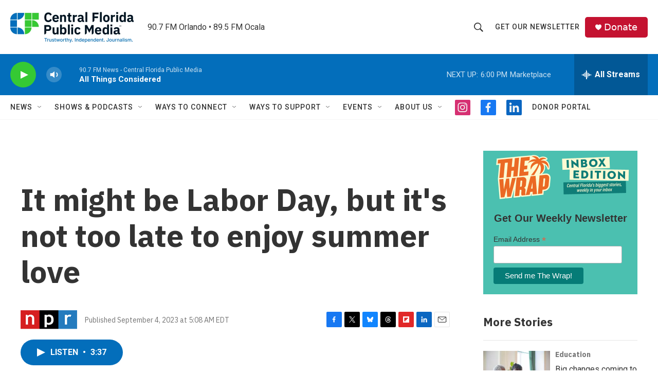

--- FILE ---
content_type: text/html; charset=utf-8
request_url: https://www.google.com/recaptcha/api2/aframe
body_size: 183
content:
<!DOCTYPE HTML><html><head><meta http-equiv="content-type" content="text/html; charset=UTF-8"></head><body><script nonce="ypn2PS_JeHrOJQBIbHrbXA">/** Anti-fraud and anti-abuse applications only. See google.com/recaptcha */ try{var clients={'sodar':'https://pagead2.googlesyndication.com/pagead/sodar?'};window.addEventListener("message",function(a){try{if(a.source===window.parent){var b=JSON.parse(a.data);var c=clients[b['id']];if(c){var d=document.createElement('img');d.src=c+b['params']+'&rc='+(localStorage.getItem("rc::a")?sessionStorage.getItem("rc::b"):"");window.document.body.appendChild(d);sessionStorage.setItem("rc::e",parseInt(sessionStorage.getItem("rc::e")||0)+1);localStorage.setItem("rc::h",'1769029414845');}}}catch(b){}});window.parent.postMessage("_grecaptcha_ready", "*");}catch(b){}</script></body></html>